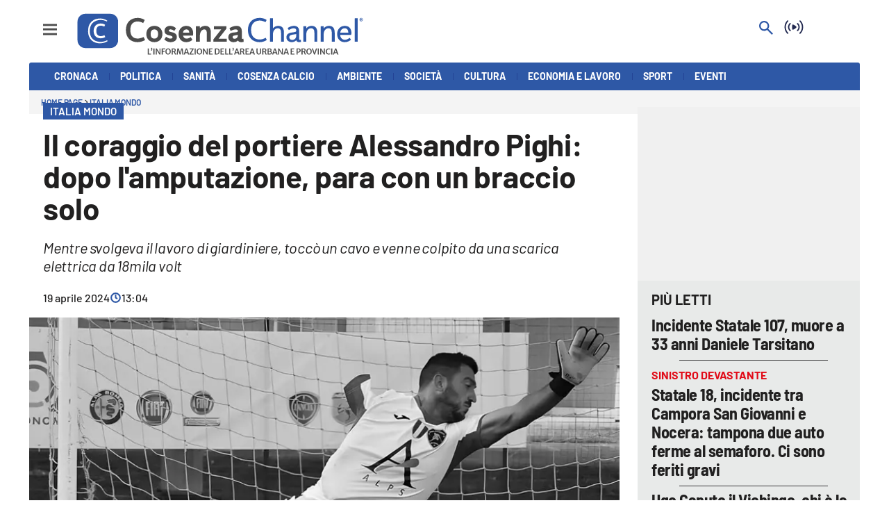

--- FILE ---
content_type: application/javascript; charset=UTF-8
request_url: https://www.cosenzachannel.it/_next/static/1Vj2fbnim8GTaU231lOSh/_buildManifest.js
body_size: 485
content:
self.__BUILD_MANIFEST=function(e,s,t,a,c){return{__rewrites:{beforeFiles:[],afterFiles:[{source:"/:nextInternalLocale(it)/robots.txt",destination:"/:nextInternalLocale/api/robots"},{source:"/:nextInternalLocale(it)/ads.txt",destination:"/:nextInternalLocale/api/ads"}],fallback:[]},"/":[e,s,t,a,c,"static/chunks/pages/index-a5df33a3229c4bc7.js"],"/_error":["static/chunks/pages/_error-9c7a64dc41a16fc5.js"],"/article/[...index]":[e,s,t,a,"static/chunks/pages/article/[...index]-b1d9dda416a4ba8f.js"],"/author/[...path]":[e,s,t,a,"static/chunks/pages/author/[...path]-a2828135df5baba9.js"],"/footer":[e,s,t,a,c,"static/chunks/pages/footer-ba383e78a280af21.js"],"/header":[e,s,t,a,c,"static/chunks/pages/header-f45bddaeca59f828.js"],"/headerfooter":[e,s,t,a,c,"static/chunks/pages/headerfooter-8891e2b4c6a5411c.js"],"/media/[...index]":[e,s,t,a,"static/chunks/pages/media/[...index]-43ba9bba324eab68.js"],"/newsletter":[e,s,t,a,"static/chunks/pages/newsletter-3a1b1bd3ecf1bbad.js"],"/search":[e,s,t,a,"static/chunks/pages/search-97a328ef73755caf.js"],"/section/[...index]":[e,s,t,a,"static/chunks/pages/section/[...index]-ae30758894542df7.js"],"/tag-web-view/[...index]":[e,s,t,a,"static/chunks/pages/tag-web-view/[...index]-091278fc42840939.js"],"/[...index]":[e,s,t,a,"static/chunks/pages/[...index]-813f727927a0f83b.js"],sortedPages:["/","/_app","/_error","/article/[...index]","/author/[...path]","/footer","/header","/headerfooter","/media/[...index]","/newsletter","/search","/section/[...index]","/tag-web-view/[...index]","/[...index]"]}}("static/chunks/d6e1aeb5-6c0ff0f0e0509920.js","static/css/2130a61e7697989d.css","static/chunks/714-b1eb56b572d17560.js","static/chunks/260-6d5c5f81e2981f54.js","static/chunks/63-2d0e5089a8658c59.js"),self.__BUILD_MANIFEST_CB&&self.__BUILD_MANIFEST_CB();